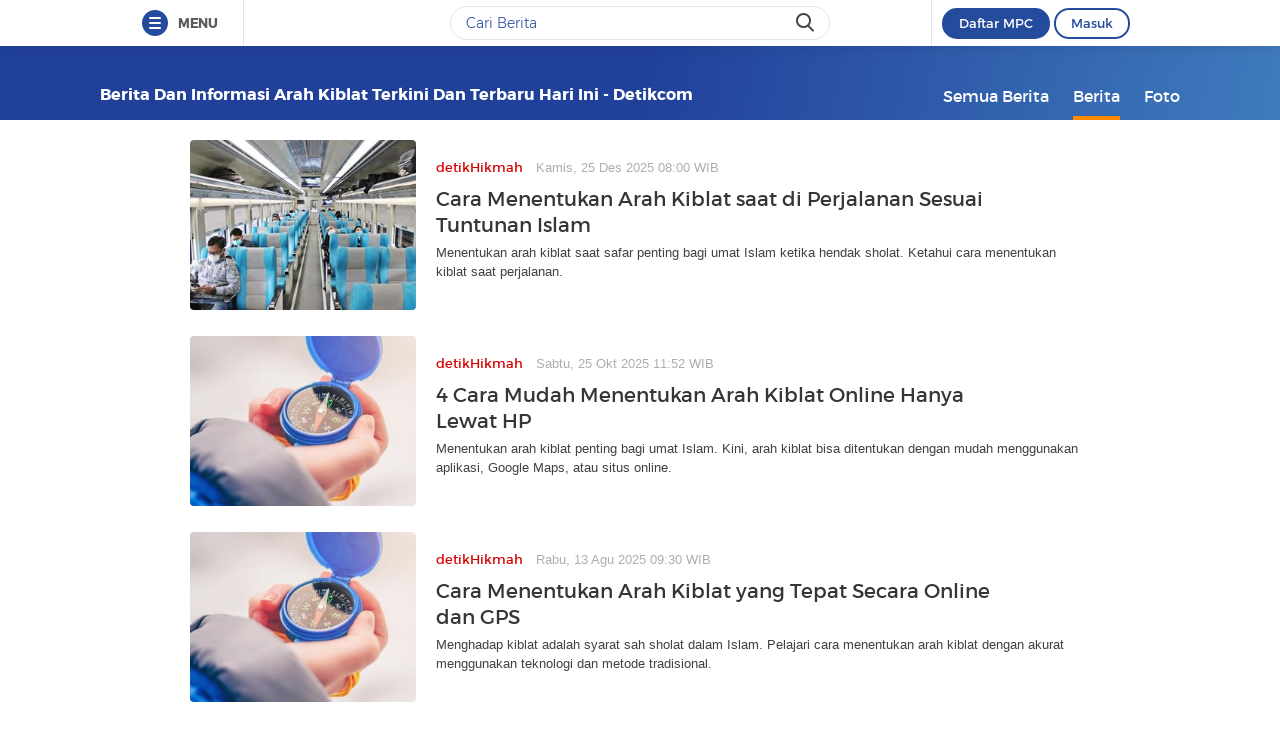

--- FILE ---
content_type: text/css
request_url: https://cdn.detik.net.id/assets/css/framebar/autocomplete.css?v=202601222012
body_size: 94
content:
.autocomplete-suggestions{font-family:helvetica,arial;border:1px solid #999;background:#FFF;overflow:auto}.autocomplete-suggestion{padding:2px 5px;white-space:nowrap;overflow:hidden}.autocomplete-selected{background:#F0F0F0;cursor:default}.autocomplete-suggestions strong{font-weight:700}.autocomplete-group{padding:2px 5px}.autocomplete-group strong{display:block;border-bottom:1px solid #000}

--- FILE ---
content_type: application/javascript
request_url: https://cdn.detik.net.id/tag/js/controller.js?v=202601222012
body_size: 260
content:

function checkEl(){ //check jumlah foto
  if ($(".foto_list > .item").length == 1){
    $('.foto_list').addClass('solo-foto');
  }
  else if ($(".foto_list > .item").length == 2){
    $('.foto_list').addClass('duo-foto');
  }
  else if ($(".foto_list > .item").length == 3){
    $('.foto_list').addClass('trio-foto');
  }
  else if ($(".foto_list > .item").length == 4){
    $('.foto_list').addClass('kwartet-foto');
  }

}
window.onload = checkEl();

$(function () {
	//IMAGE LIQUID
    $(".lqd").imgLiquid();

    //filter slide
    $('.search-result .arrow').on('click',function(){
      $(this).toggleClass('chg');
      $('.filter').slideToggle();
    });

    //modal image
    $('.pop-up a').on('click',function(e){
      e.preventDefault();
      $('.modal-wrap').fadeIn();
    });
    $('.close-btn,.modal-wrap').on('click',function(e){
      e.preventDefault();
      $('.modal-wrap').fadeOut();
    });
    $('.modal-img').click(function(e){
        e.stopPropagation();
    });

});
